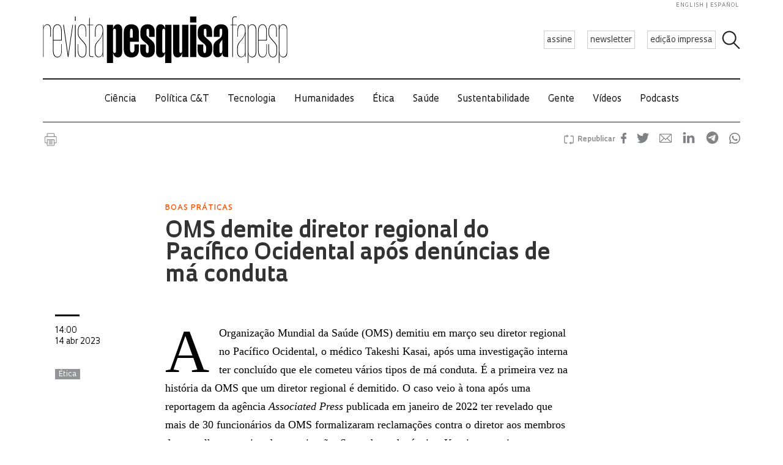

--- FILE ---
content_type: text/html; charset=UTF-8
request_url: https://revistapesquisa.fapesp.br/wp-content/themes/revista-pesquisa-fapesp-tema/related-box.php?id=473730&lang=pt-br
body_size: 19915
content:
<!DOCTYPE html>
<html xmlns="http://www.w3.org/1999/xhtml" lang="pt-br">
<head>
  <link rel="profile" href="http://gmpg.org/xfn/11" />
  <meta http-equiv="Content-Type" content="text/html; charset=UTF-8" />
  <META NAME="ROBOTS" CONTENT="NOINDEX, NOFOLLOW">
  <base target="_parent">
  <meta name='robots' content='max-image-preview:large' />
<link rel='dns-prefetch' href='//www.googletagmanager.com' />
		<!-- This site uses the Google Analytics by ExactMetrics plugin v8.11.1 - Using Analytics tracking - https://www.exactmetrics.com/ -->
							<script src="//www.googletagmanager.com/gtag/js?id=G-7NR41KQ9V7"  data-cfasync="false" data-wpfc-render="false" type="text/javascript" async></script>
			<script data-cfasync="false" data-wpfc-render="false" type="text/javascript">
				var em_version = '8.11.1';
				var em_track_user = true;
				var em_no_track_reason = '';
								var ExactMetricsDefaultLocations = {"page_location":"https:\/\/revistapesquisa.fapesp.br\/?id=473730&lang=pt-br","page_referrer":"https:\/\/revistapesquisa.fapesp.br\/oms-demite-diretor-regional-do-pacifico-ocidental-apos-denuncias-de-ma-conduta\/"};
								if ( typeof ExactMetricsPrivacyGuardFilter === 'function' ) {
					var ExactMetricsLocations = (typeof ExactMetricsExcludeQuery === 'object') ? ExactMetricsPrivacyGuardFilter( ExactMetricsExcludeQuery ) : ExactMetricsPrivacyGuardFilter( ExactMetricsDefaultLocations );
				} else {
					var ExactMetricsLocations = (typeof ExactMetricsExcludeQuery === 'object') ? ExactMetricsExcludeQuery : ExactMetricsDefaultLocations;
				}

								var disableStrs = [
										'ga-disable-G-7NR41KQ9V7',
									];

				/* Function to detect opted out users */
				function __gtagTrackerIsOptedOut() {
					for (var index = 0; index < disableStrs.length; index++) {
						if (document.cookie.indexOf(disableStrs[index] + '=true') > -1) {
							return true;
						}
					}

					return false;
				}

				/* Disable tracking if the opt-out cookie exists. */
				if (__gtagTrackerIsOptedOut()) {
					for (var index = 0; index < disableStrs.length; index++) {
						window[disableStrs[index]] = true;
					}
				}

				/* Opt-out function */
				function __gtagTrackerOptout() {
					for (var index = 0; index < disableStrs.length; index++) {
						document.cookie = disableStrs[index] + '=true; expires=Thu, 31 Dec 2099 23:59:59 UTC; path=/';
						window[disableStrs[index]] = true;
					}
				}

				if ('undefined' === typeof gaOptout) {
					function gaOptout() {
						__gtagTrackerOptout();
					}
				}
								window.dataLayer = window.dataLayer || [];

				window.ExactMetricsDualTracker = {
					helpers: {},
					trackers: {},
				};
				if (em_track_user) {
					function __gtagDataLayer() {
						dataLayer.push(arguments);
					}

					function __gtagTracker(type, name, parameters) {
						if (!parameters) {
							parameters = {};
						}

						if (parameters.send_to) {
							__gtagDataLayer.apply(null, arguments);
							return;
						}

						if (type === 'event') {
														parameters.send_to = exactmetrics_frontend.v4_id;
							var hookName = name;
							if (typeof parameters['event_category'] !== 'undefined') {
								hookName = parameters['event_category'] + ':' + name;
							}

							if (typeof ExactMetricsDualTracker.trackers[hookName] !== 'undefined') {
								ExactMetricsDualTracker.trackers[hookName](parameters);
							} else {
								__gtagDataLayer('event', name, parameters);
							}
							
						} else {
							__gtagDataLayer.apply(null, arguments);
						}
					}

					__gtagTracker('js', new Date());
					__gtagTracker('set', {
						'developer_id.dNDMyYj': true,
											});
					if ( ExactMetricsLocations.page_location ) {
						__gtagTracker('set', ExactMetricsLocations);
					}
										__gtagTracker('config', 'G-7NR41KQ9V7', {"forceSSL":"true"} );
										window.gtag = __gtagTracker;										(function () {
						/* https://developers.google.com/analytics/devguides/collection/analyticsjs/ */
						/* ga and __gaTracker compatibility shim. */
						var noopfn = function () {
							return null;
						};
						var newtracker = function () {
							return new Tracker();
						};
						var Tracker = function () {
							return null;
						};
						var p = Tracker.prototype;
						p.get = noopfn;
						p.set = noopfn;
						p.send = function () {
							var args = Array.prototype.slice.call(arguments);
							args.unshift('send');
							__gaTracker.apply(null, args);
						};
						var __gaTracker = function () {
							var len = arguments.length;
							if (len === 0) {
								return;
							}
							var f = arguments[len - 1];
							if (typeof f !== 'object' || f === null || typeof f.hitCallback !== 'function') {
								if ('send' === arguments[0]) {
									var hitConverted, hitObject = false, action;
									if ('event' === arguments[1]) {
										if ('undefined' !== typeof arguments[3]) {
											hitObject = {
												'eventAction': arguments[3],
												'eventCategory': arguments[2],
												'eventLabel': arguments[4],
												'value': arguments[5] ? arguments[5] : 1,
											}
										}
									}
									if ('pageview' === arguments[1]) {
										if ('undefined' !== typeof arguments[2]) {
											hitObject = {
												'eventAction': 'page_view',
												'page_path': arguments[2],
											}
										}
									}
									if (typeof arguments[2] === 'object') {
										hitObject = arguments[2];
									}
									if (typeof arguments[5] === 'object') {
										Object.assign(hitObject, arguments[5]);
									}
									if ('undefined' !== typeof arguments[1].hitType) {
										hitObject = arguments[1];
										if ('pageview' === hitObject.hitType) {
											hitObject.eventAction = 'page_view';
										}
									}
									if (hitObject) {
										action = 'timing' === arguments[1].hitType ? 'timing_complete' : hitObject.eventAction;
										hitConverted = mapArgs(hitObject);
										__gtagTracker('event', action, hitConverted);
									}
								}
								return;
							}

							function mapArgs(args) {
								var arg, hit = {};
								var gaMap = {
									'eventCategory': 'event_category',
									'eventAction': 'event_action',
									'eventLabel': 'event_label',
									'eventValue': 'event_value',
									'nonInteraction': 'non_interaction',
									'timingCategory': 'event_category',
									'timingVar': 'name',
									'timingValue': 'value',
									'timingLabel': 'event_label',
									'page': 'page_path',
									'location': 'page_location',
									'title': 'page_title',
									'referrer' : 'page_referrer',
								};
								for (arg in args) {
																		if (!(!args.hasOwnProperty(arg) || !gaMap.hasOwnProperty(arg))) {
										hit[gaMap[arg]] = args[arg];
									} else {
										hit[arg] = args[arg];
									}
								}
								return hit;
							}

							try {
								f.hitCallback();
							} catch (ex) {
							}
						};
						__gaTracker.create = newtracker;
						__gaTracker.getByName = newtracker;
						__gaTracker.getAll = function () {
							return [];
						};
						__gaTracker.remove = noopfn;
						__gaTracker.loaded = true;
						window['__gaTracker'] = __gaTracker;
					})();
									} else {
										console.log("");
					(function () {
						function __gtagTracker() {
							return null;
						}

						window['__gtagTracker'] = __gtagTracker;
						window['gtag'] = __gtagTracker;
					})();
									}
			</script>
							<!-- / Google Analytics by ExactMetrics -->
		<style id='wp-img-auto-sizes-contain-inline-css' type='text/css'>
img:is([sizes=auto i],[sizes^="auto," i]){contain-intrinsic-size:3000px 1500px}
/*# sourceURL=wp-img-auto-sizes-contain-inline-css */
</style>
<link rel='stylesheet' id='wp-block-library-css' href='https://revistapesquisa.fapesp.br/wp-includes/css/dist/block-library/style.min.css?ver=6.9' media='all' />
<style id='classic-theme-styles-inline-css' type='text/css'>
/*! This file is auto-generated */
.wp-block-button__link{color:#fff;background-color:#32373c;border-radius:9999px;box-shadow:none;text-decoration:none;padding:calc(.667em + 2px) calc(1.333em + 2px);font-size:1.125em}.wp-block-file__button{background:#32373c;color:#fff;text-decoration:none}
/*# sourceURL=/wp-includes/css/classic-themes.min.css */
</style>
<link rel='stylesheet' id='responsive-lightbox-prettyphoto-css' href='https://revistapesquisa.fapesp.br/wp-content/plugins/responsive-lightbox/assets/prettyphoto/prettyPhoto.min.css?ver=3.1.6' media='all' />
<link rel='stylesheet' id='revistalinks-css' href='https://revistapesquisa.fapesp.br/wp-content/plugins/revista-links/revista-links.css?ver=6.9' media='all' />
<link rel='stylesheet' id='revistaplayer-css' href='https://revistapesquisa.fapesp.br/wp-content/plugins/revista-player/revista-player.css?ver=6.9' media='all' />
<link rel='stylesheet' id='wpml-legacy-horizontal-list-0-css' href='https://revistapesquisa.fapesp.br/wp-content/plugins/sitepress-multilingual-cms/templates/language-switchers/legacy-list-horizontal/style.min.css?ver=1' media='all' />
<link rel='stylesheet' id='html5blank-css' href='https://revistapesquisa.fapesp.br/wp-content/themes/revista-pesquisa-fapesp-tema/style.css?ver=1.0' media='all' />
<link rel='stylesheet' id='normalize-css' href='https://revistapesquisa.fapesp.br/wp-content/themes/revista-pesquisa-fapesp-tema/normalize.css?ver=1.0' media='all' />
<link rel='stylesheet' id='style-theme-css' href='https://revistapesquisa.fapesp.br/wp-content/themes/revista-pesquisa-fapesp-tema/css/style.css' media='all' />
<link rel='stylesheet' id='child-style-css' href='https://revistapesquisa.fapesp.br/wp-content/themes/revista-pesquisa-fapesp-tema/style.css?ver=1.0' media='all' />
<style id='child-style-inline-css' type='text/css'>
.single .post-thumbnail,
.single .featured-media {
  position: relative;
  width: 100%;
  aspect-ratio: 16 / 9; /* mantém proporção */
  overflow: hidden;
}

.single .post-thumbnail img,
.single .featured-media img {
  width: 100%;
  height: 100%;
  object-fit: cover; /* mantém corte artístico */
  object-position: center center;
  display: block;
}

.single .post-thumbnail img,
.single .featured-media img,
.single .post-thumbnail,
.single .featured-media {
  height: auto !important;
  min-height: unset !important;
}

@media (max-width: 768px) {
  .single .post-thumbnail,
  .single .featured-media {
    aspect-ratio: 16 / 9;
  }
}
/*# sourceURL=child-style-inline-css */
</style>
<script type="text/javascript" src="https://revistapesquisa.fapesp.br/wp-includes/js/jquery/jquery.min.js?ver=3.7.1" id="jquery-core-js"></script>
<script type="text/javascript" src="https://revistapesquisa.fapesp.br/wp-includes/js/jquery/jquery-migrate.min.js?ver=3.4.1" id="jquery-migrate-js"></script>
<script type="text/javascript" src="https://revistapesquisa.fapesp.br/wp-content/plugins/responsive-lightbox/assets/prettyphoto/jquery.prettyPhoto.min.js?ver=3.1.6" id="responsive-lightbox-prettyphoto-js"></script>
<script type="text/javascript" src="https://revistapesquisa.fapesp.br/wp-includes/js/underscore.min.js?ver=1.13.7" id="underscore-js"></script>
<script type="text/javascript" src="https://revistapesquisa.fapesp.br/wp-content/plugins/responsive-lightbox/assets/infinitescroll/infinite-scroll.pkgd.min.js?ver=4.0.1" id="responsive-lightbox-infinite-scroll-js"></script>
<script type="text/javascript" id="responsive-lightbox-js-before">
/* <![CDATA[ */
var rlArgs = {"script":"prettyphoto","selector":"prettyPhoto","customEvents":"tap","activeGalleries":false,"animationSpeed":"normal","slideshow":false,"slideshowDelay":5000,"slideshowAutoplay":false,"opacity":"0.75","showTitle":true,"allowResize":true,"allowExpand":false,"width":640,"height":480,"separator":"\/","theme":"pp_default","horizontalPadding":100,"hideFlash":false,"wmode":"opaque","videoAutoplay":false,"modal":false,"deeplinking":false,"overlayGallery":false,"keyboardShortcuts":true,"social":false,"woocommerce_gallery":false,"ajaxurl":"https:\/\/revistapesquisa.fapesp.br\/wp-admin\/admin-ajax.php","nonce":"44e119d261","preview":false,"postId":0,"scriptExtension":false};

//# sourceURL=responsive-lightbox-js-before
/* ]]> */
</script>
<script type="text/javascript" src="https://revistapesquisa.fapesp.br/wp-content/plugins/responsive-lightbox/js/front.js?ver=2.5.5" id="responsive-lightbox-js"></script>
<script type="text/javascript" src="https://revistapesquisa.fapesp.br/wp-content/plugins/revista-anuncmanager/js/manager.js?ver=6.9" id="revista_admanager-js-js"></script>
<script type="text/javascript" src="https://revistapesquisa.fapesp.br/wp-content/themes/revista-pesquisa-fapesp-tema/js/lib/conditionizr-4.3.0.min.js?ver=4.3.0" id="conditionizr-js"></script>
<script type="text/javascript" src="https://revistapesquisa.fapesp.br/wp-content/themes/revista-pesquisa-fapesp-tema/js/lib/modernizr-2.7.1.min.js?ver=2.7.1" id="modernizr-js"></script>
<script type="text/javascript" src="https://revistapesquisa.fapesp.br/wp-content/themes/revista-pesquisa-fapesp-tema/js/jquery.dotdotdot.js?ver=6.9" id="dotdotdot-js"></script>
<script type="text/javascript" src="https://revistapesquisa.fapesp.br/wp-content/themes/revista-pesquisa-fapesp-tema/js/scripts.js?ver=6.9" id="general-js"></script>
<link rel="https://api.w.org/" href="https://revistapesquisa.fapesp.br/wp-json/" /><meta name="generator" content="WPML ver:4.8.6 stt:1,4,44,2;" />
<meta name="generator" content="Site Kit by Google 1.168.0" /><link rel="icon" href="https://revistapesquisa.fapesp.br/wp-content/uploads/2024/10/cropped-icone-site-abas-32x32.png" sizes="32x32" />
<link rel="icon" href="https://revistapesquisa.fapesp.br/wp-content/uploads/2024/10/cropped-icone-site-abas-192x192.png" sizes="192x192" />
<link rel="apple-touch-icon" href="https://revistapesquisa.fapesp.br/wp-content/uploads/2024/10/cropped-icone-site-abas-180x180.png" />
<meta name="msapplication-TileImage" content="https://revistapesquisa.fapesp.br/wp-content/uploads/2024/10/cropped-icone-site-abas-270x270.png" />
  <script type="text/javascript">
  var postHeight = function() {
    window.parent.postMessage('iframe-height:' + jQuery(document.body).height(), '*');
  };
  jQuery(window).on('load', postHeight).on('resize', postHeight);

  </script>
</head>
<body>
  <div class="materias-relacionadas">
  <h2>Matérias relacionadas</h2>
    	<div class="col">
      <h3>Boas práticas</h3>
      <a href="https://revistapesquisa.fapesp.br/economista-em-desgraca/" title="Economista em desgra&ccedil;a">
          <img width="356" height="227" class="image-col" src="/wp-content/thumbs/7e4f4e640076255d3ba69dcd12dca91c7e14b200_356-227cropped.jpg" />      </a>
          <p>
              <a href="https://revistapesquisa.fapesp.br/economista-em-desgraca/" title="Economista em desgra&ccedil;a">
                  Economista em desgraça              </a>
      <span class="autor">
        Por <a href="https://revistapesquisa.fapesp.br/autor/redacao/" title="Posts por Redação" class="author url fn" rel="author">Redação</a>    </span>
          </p>
      </a>
  </div>
    	<div class="col">
      <h3>Boas práticas</h3>
      <a href="https://revistapesquisa.fapesp.br/papers-invalidados/" title="&lt;em&gt;Papers&lt;/em&gt; invalidados">
          <img width="356" height="227" class="image-col" src="/wp-content/thumbs/b917e0990d6c4bfa161a92d7febb9392ba9e9f73_356-227cropped.jpg" />      </a>
          <p>
              <a href="https://revistapesquisa.fapesp.br/papers-invalidados/" title="&lt;em&gt;Papers&lt;/em&gt; invalidados">
                  <em>Papers</em> invalidados              </a>
      <span class="autor">
        Por <a href="https://revistapesquisa.fapesp.br/autor/redacao/" title="Posts por Redação" class="author url fn" rel="author">Redação</a>    </span>
          </p>
      </a>
  </div>
    	<div class="col">
      <h3>Boas práticas</h3>
      <a href="https://revistapesquisa.fapesp.br/sumarios-suspeitos/" title="Sum&aacute;rios suspeitos">
          <img width="356" height="227" class="image-col" src="/wp-content/thumbs/306630340e76d870e6b1048d61cb9adb330f4fe8_356-227cropped.jpg" />      </a>
          <p>
              <a href="https://revistapesquisa.fapesp.br/sumarios-suspeitos/" title="Sum&aacute;rios suspeitos">
                  Sumários suspeitos              </a>
      <span class="autor">
        Por <a href="https://revistapesquisa.fapesp.br/autor/redacao/" title="Posts por Redação" class="author url fn" rel="author">Redação</a>    </span>
          </p>
      </a>
  </div>
        <h2>
          <a href="https://revistapesquisa.fapesp.br/category/online/noticias/">
              Mais conteúdo em Notícias          </a>
      </h2>
                <div class="col">
                <h3>Sociedade</h3>
                <a href="https://revistapesquisa.fapesp.br/arbitros-de-futebol-no-brasil-enfrentam-formacao-precaria-e-ingerencia-das-federacoes/" title="&Aacute;rbitros de futebol no Brasil enfrentam forma&ccedil;&atilde;o prec&aacute;ria e inger&ecirc;ncia das federa&ccedil;&otilde;es">
                    <img width="356" height="227" class="image-col" src="/wp-content/thumbs/70031730c1b880cd3cbbcf5721bf076803d57d23_356-227cropped.png" />                </a>
                    <p>
                        <a href="https://revistapesquisa.fapesp.br/arbitros-de-futebol-no-brasil-enfrentam-formacao-precaria-e-ingerencia-das-federacoes/" title="&Aacute;rbitros de futebol no Brasil enfrentam forma&ccedil;&atilde;o prec&aacute;ria e inger&ecirc;ncia das federa&ccedil;&otilde;es">
                            Árbitros de futebol no Brasil enfrentam formação precária e ingerência das federações                        </a>
                <span class="autor">
        Por <a href="https://revistapesquisa.fapesp.br/autor/enrico/" title="Posts por Enrico Di Gregorio" class="author url fn" rel="author">Enrico Di Gregorio</a>    </span>
                    </p>
                </a>
            </div>
                <div class="col">
                <h3>Retrospectiva 2025</h3>
                <a href="https://revistapesquisa.fapesp.br/trajetorias-que-inspiram/" title="Trajet&oacute;rias que inspiram">
                    <img width="356" height="227" class="image-col" src="/wp-content/thumbs/14ca80a0ab6412ab12846dc8efb184ece5503a40_356-227cropped.jpg" />                </a>
                    <p>
                        <a href="https://revistapesquisa.fapesp.br/trajetorias-que-inspiram/" title="Trajet&oacute;rias que inspiram">
                            Trajetórias que inspiram                        </a>
                <span class="autor">
        Por <a href="https://revistapesquisa.fapesp.br/autor/redacao/" title="Posts por Redação" class="author url fn" rel="author">Redação</a>    </span>
                    </p>
                </a>
            </div>
                <div class="col">
                <h3>Retrospectiva 2025</h3>
                <a href="https://revistapesquisa.fapesp.br/as-campeas-de-audiencia/" title="As campe&atilde;s de audi&ecirc;ncia">
                    <img width="356" height="227" class="image-col" src="/wp-content/thumbs/215ca34015d1dc81bf685dc19c61f947ed2800e7_356-227cropped.jpg" />                </a>
                    <p>
                        <a href="https://revistapesquisa.fapesp.br/as-campeas-de-audiencia/" title="As campe&atilde;s de audi&ecirc;ncia">
                            As campeãs de audiência                        </a>
                <span class="autor">
        Por <a href="https://revistapesquisa.fapesp.br/autor/redacao/" title="Posts por Redação" class="author url fn" rel="author">Redação</a>    </span>
                    </p>
                </a>
            </div>
    </div>
</body>
</html>
